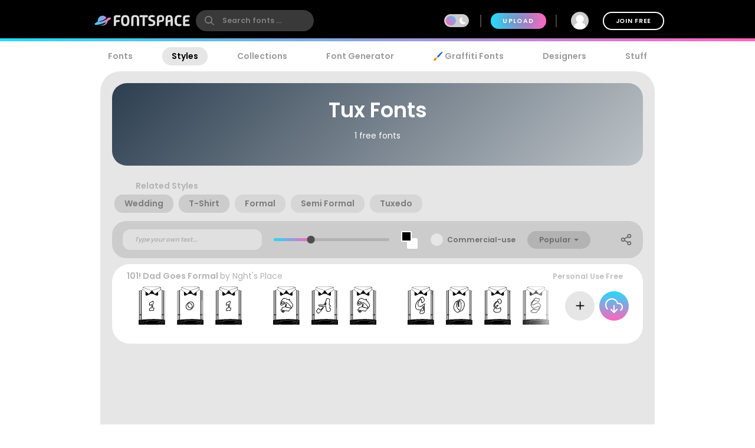

--- FILE ---
content_type: text/plain;charset=UTF-8
request_url: https://c.pub.network/v2/c
body_size: -263
content:
c48b7411-e78d-4b3b-ae20-6b24509cbdbf

--- FILE ---
content_type: text/plain;charset=UTF-8
request_url: https://c.pub.network/v2/c
body_size: -113
content:
9e2b389e-67cd-4e15-b04b-f6ffba46ea77